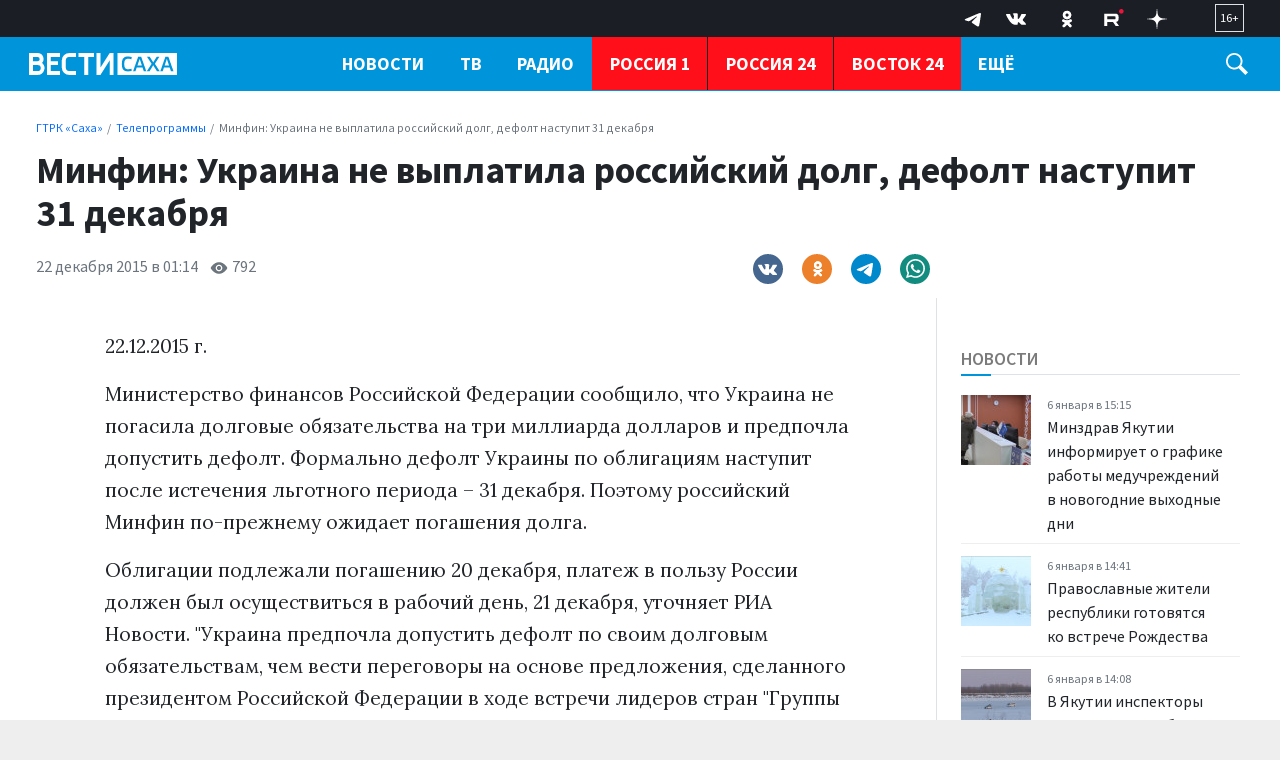

--- FILE ---
content_type: text/html; charset=UTF-8
request_url: https://gtrksakha.ru/tv/2015/12/22/--------31-/
body_size: 19432
content:

<!DOCTYPE html>
<html class="no-js" lang="ru-RU" dir="ltr">
    <head>
        <meta charset="UTF-8">
        <meta http-equiv="X-UA-Compatible" content="IE=edge">
        <meta name="viewport" content="width=device-width, initial-scale=1.0">
		<meta http-equiv="x-dns-prefetch-control" content="on">
		<meta name="robots" content="index, follow, max-image-preview:large">
		<meta name="google-site-verification" content="" />
		<meta name="wmail-verification" content="" />
		<title>Минфин: Украина не выплатила российский долг, дефолт наступит 31 декабря – ГТРК «Саха»</title>
		<link rel="dns-prefetch" href="https://youtube.com/">
		<link rel="dns-prefetch" href="https://vk.com/">
		<link rel="dns-prefetch" href="https://ok.ru/">
		<link rel="dns-prefetch" href="https://connect.ok.ru/">
		<link rel="preconnect" href="https://youtube.com/" crossorigin>
		<link rel="preconnect" href="https://vk.com/" crossorigin>
		<link rel="preconnect" href="https://connect.ok.ru/" crossorigin>
		<meta name="yandex-verification" content="27493b26f38f6094" />
		<meta name="google-site-verification" content="hnjJFqmhG8-XIu-NzAHy0LRk0L2Ea-eTzdSe2r_JE80" />

		<link rel="alternate" type="application/rss+xml" title="RSS" href="/rss/" />
		
		
		<link rel="icon" type="image/png" href="/favicon-32x32.png">
        <link rel="apple-touch-icon" sizes="180x180" href="/apple-touch-icon.png">
        <link rel="icon" type="image/png" sizes="32x32" href="/favicon-32x32.png">
        <link rel="icon" type="image/png" sizes="16x16" href="/favicon-16x16.png">
        <link rel="mask-icon" href="/safari-pinned-tab.svg" color="#5bbad5">
        <meta name="msapplication-TileColor" content="#ffffff">
        <meta name="msapplication-TileImage" content="/mstile-144x144.png">
        <meta name="theme-color" content="#1546a6">
		<link rel="manifest" href="/site.webmanifest?1767681562">
		
		<link rel="preconnect" href="https://fonts.googleapis.com">
    	<link rel="preconnect" href="https://fonts.gstatic.com" crossorigin>
		
		<link rel="preload" href='https://fonts.googleapis.com/css2?family=Lora:ital,wght@0,400;0,500;0,600;0,700;1,400&family=Source+Sans+Pro:ital,wght@0,300;0,400;0,600;0,700;1,400&display=swap' as="style"/>
		<link rel="preload" href='https://cdn.jsdelivr.net/npm/bootstrap@5.2.2/dist/css/bootstrap.min.css' as="style"/>
		<link rel="preload" href="https://gtrksakha.ru/css/site.css?v=3" as="style">


		<link rel="preload" href="/_compiled/91445fe3a17f6d7477351b1d6531c980_1.js" as="script" />
		<link rel="preload" href="https://cdn.jsdelivr.net/npm/bootstrap@5.2.2/dist/js/bootstrap.bundle.min.js" as="script" />
		<link rel="preload" href="/js/nav-priority.min.js" as="script" />
		<link rel="preload" href="/js/app.js" as="script" />

        <meta name="csrf-param" content="_csrf-frontend">
<meta name="csrf-token" content="2jFF2rN7Nu_V7XgWqenIhOJeEkCuec_XzMPxMr_G0qu_axSAxy5DjLOXIS_2qP7JjmhCE80rh6aEpLlEhoyAmA==">

        
        <meta name="description" content="Министерство финансов Российской Федерации сообщило, что Украина не погасила долговые обязательства на три миллиарда долларов и предпочла допустить дефолт. Формально дефолт Украины по облигациям наступит после истечения льготного периода – 31 декабря. Поэтому российский Минфин по-прежнему ожидает погашения долга.
Облигации подлежали погашению 20 декабря, платеж в пользу России должен был...">
<meta name="keywords" content="">
<meta name="mediator" content="11909">
<meta name="mediator_published_time" content="2015-12-22T01:14:45+09:00">
<meta property="og:title" content="Минфин: Украина не выплатила российский долг, дефолт наступит 31 декабря">
<meta property="og:site_name" content="ГТРК «Саха»">
<meta property="og:url" content="https://gtrksakha.ru/tv/2015/12/22/--------31-/">
<meta property="og:type" content="website">
<meta property="og:locale" content="ru_RU">
<meta property="og:description" content="Министерство финансов Российской Федерации сообщило, что Украина не погасила долговые обязательства на три миллиарда долларов и предпочла допустить дефолт. Формально дефолт Украины по облигациям наступит после истечения льготного периода – 31 декабря. Поэтому российский Минфин по-прежнему ожидает погашения долга.
Облигации подлежали погашению 20 декабря, платеж в пользу России должен был...">
<meta property="og:image" content="https://gtrksakha.ru/img/home.jpg">
<meta property="og:image:width" content="624">
<meta property="og:image:height" content="350">
<meta property="article:published_time" content="2015-12-22T01:14:45+09:00">
<meta property="twitter:card" content="summary_large_image">
<meta property="twitter:title" content="Минфин: Украина не выплатила российский долг, дефолт наступит 31 декабря">
<meta property="twitter:description" content="Министерство финансов Российской Федерации сообщило, что Украина не погасила долговые обязательства на три миллиарда долларов и предпочла допустить дефолт. Формально дефолт Украины по облигациям наступит после истечения льготного периода – 31 декабря. Поэтому российский Минфин по-прежнему ожидает погашения долга.
Облигации подлежали погашению 20 декабря, платеж в пользу России должен был...">
<meta property="twitter:url" content="https://gtrksakha.ru/tv/2015/12/22/--------31-/">
<meta property="twitter:image" content="https://gtrksakha.ru/img/home.jpg">
<link href="https://gtrksakha.ru/tv/2015/12/22/--------31-/" rel="canonical">
<link href="https://gtrksakha.ru/amp/2015/12/22/--------31-/" rel="amphtml">
<link href="https://fonts.googleapis.com/css2?family=Lora:ital,wght@0,400;0,500;0,600;0,700;1,400&amp;family=Source+Sans+Pro:ital,wght@0,300;0,400;0,600;0,700;1,400&amp;display=swap" rel="stylesheet">
<link href="/css/bootstrap.min.css?v=1714618947" rel="stylesheet">
<link href="/css/glide.core.min.css?v=1714619038" rel="stylesheet">
<link href="/css/site.css?v=18" rel="stylesheet">
<script src="/_compiled/91445fe3a17f6d7477351b1d6531c980_1.js?v=1666870661" async></script>		<script type="application/ld+json">
{
    "@context": "https://schema.org",
    "@type": "NewsArticle",
    "mainEntityOfPage": {
        "@type": "WebPage",
        "@id": "https://gtrksakha.ru/tv/2015/12/22/--------31-/"
    },
    "headline": "Минфин: Украина не выплатила российский долг, дефолт наступит 31 декабря",
    "datePublished": "2015-12-22T01:14:45+09:00",
    "dateModified": "2015-12-22T01:14:45+09:00",
    "publisher": {
        "@type": "Organization",
        "name": "ГТРК «Саха»",
        "logo": {
            "@type": "ImageObject",
            "url": "https://gtrksakha.ru/img/logo-hor-new-2.png",
            "width": 535,
            "height": 60
        }
    },
    "author": {
        "@type": "Organization",
        "name": "ГТРК «Саха»"
    },
    "image": [
        "https://gtrksakha.ru/img/home.jpg",
        false,
        false
    ],
    "description": ""
}
</script>		<!-- Yandex.RTB -->
		<script>window.yaContextCb=window.yaContextCb||[]</script>
		<script src="https://yandex.ru/ads/system/context.js" async></script>
    </head>
    <body class="d-flex flex-column h-100 bg-gray adv-off"  style="overflow-y:scroll;height: 100%;">
		<!-- Yandex.Metrika counter -->
		<script type="text/javascript" >
		   (function(m,e,t,r,i,k,a){m[i]=m[i]||function(){(m[i].a=m[i].a||[]).push(arguments)};
		   m[i].l=1*new Date();
		   for (var j = 0; j < document.scripts.length; j++) {if (document.scripts[j].src === r) { return; }}
		   k=e.createElement(t),a=e.getElementsByTagName(t)[0],k.async=1,k.src=r,a.parentNode.insertBefore(k,a)})
		   (window, document, "script", "https://mc.yandex.ru/metrika/tag.js", "ym");

		   ym(91630498, "init", {
				clickmap:true,
				trackLinks:true,
				accurateTrackBounce:true,
				webvisor:true
		   });
		</script>
		<noscript><div><img src="https://mc.yandex.ru/watch/91630498" style="position:absolute; left:-9999px;" alt="" /></div></noscript>
		<!-- /Yandex.Metrika counter -->
		
		<a name="top"></a>
                
		
<!-- header START -->
<header class="">

    <div class="container-fluid container-xxl bg-dark-firm">
        <div class="row align-items-start">
            <div class="col-12 col-md-4 col-lg-3">
                
				<!--
            <div class="dropdown dropdown-geo ms-4 mt-1 me-4 float-start">
            <a class="nav-link text-white dropdown-toggle" href="#" role="button" data-bs-toggle="dropdown" aria-expanded="false">
                    <svg width="15" height="15" viewBox="0 0 24 24" xmlns="http://www.w3.org/2000/svg" fill-rule="evenodd" clip-rule="evenodd" class="me-1">
                        <path fill="white" d="M12 0c-4.198 0-8 3.403-8 7.602 0 4.198 3.469 9.21 8 16.398 4.531-7.188 8-12.2 8-16.398 0-4.199-3.801-7.602-8-7.602zm0 11c-1.657 0-3-1.343-3-3s1.343-3 3-3 3 1.343 3 3-1.343 3-3 3z"/>
                    </svg>
                     <span>Якутск</span>
</a>
                    <ul class="dropdown-menu">
                        <li><a class="dropdown-item" href="#">Якутск</a></li>
                        <li><a class="dropdown-item" href="#">Жатай</a></li>
                        <li><a class="dropdown-item" href="#">Алдан</a></li>
                        <li><a class="dropdown-item" href="#">Вилюйск</a></li>
                        <li><a class="dropdown-item" href="#">Ленск</a></li>
                        <li><a class="dropdown-item" href="#">Мирный</a></li>

                        <li><a class="dropdown-item" href="#">Нерюнгри</a></li>
                        <li><a class="dropdown-item" href="#">Нюрба</a></li>
                        <li><a class="dropdown-item" href="#">Олёкминск</a></li>
                        <li><a class="dropdown-item" href="#">Среднеколымск</a></li>
                        <li><a class="dropdown-item" href="#">Покровск</a></li>
                    </ul>
                </div> -->

                
            </div>
            

               
            <div class="col-12 col-md-8 col-lg-9 d-none d-md-block">
                <div class="float-end px-4 py-1">
                    <span class="text-white  fs-7 d-block border  px-1 py-1">
                        16+
                    </span>
                </div>

                <div class="float-end px-3" aria-label="Social Links">
                    <ul class="list-inline menu-social mb-0">
	<li class="list-inline-item">
		<a href="https://t.me/vestisakha" target="_blank">
			<!--<svg width="10px" height="10px" version="1.1" xmlns="http://www.w3.org/2000/svg" xmlns:xlink="http://www.w3.org/1999/xlink" xml:space="preserve" xmlns:serif="http://www.serif.com/" style="fill-rule:evenodd;clip-rule:evenodd;stroke-linejoin:round;stroke-miterlimit:1.41421;"><path id="telegram-1" d="M18.384,22.779c0.322,0.228 0.737,0.285 1.107,0.145c0.37,-0.141 0.642,-0.457 0.724,-0.84c0.869,-4.084 2.977,-14.421 3.768,-18.136c0.06,-0.28 -0.04,-0.571 -0.26,-0.758c-0.22,-0.187 -0.525,-0.241 -0.797,-0.14c-4.193,1.552 -17.106,6.397 -22.384,8.35c-0.335,0.124 -0.553,0.446 -0.542,0.799c0.012,0.354 0.25,0.661 0.593,0.764c2.367,0.708 5.474,1.693 5.474,1.693c0,0 1.452,4.385 2.209,6.615c0.095,0.28 0.314,0.5 0.603,0.576c0.288,0.075 0.596,-0.004 0.811,-0.207c1.216,-1.148 3.096,-2.923 3.096,-2.923c0,0 3.572,2.619 5.598,4.062Zm-11.01,-8.677l1.679,5.538l0.373,-3.507c0,0 6.487,-5.851 10.185,-9.186c0.108,-0.098 0.123,-0.262 0.033,-0.377c-0.089,-0.115 -0.253,-0.142 -0.376,-0.064c-4.286,2.737 -11.894,7.596 -11.894,7.596Z"/></svg>-->

			<svg width="30" height="30" xmlns="http://www.w3.org/2000/svg" xmlns:xlink="http://www.w3.org/1999/xlink" viewBox="0 0 240.1 240.1" enable-background="new 0 0 240.1 240.1" xml:space="preserve">
				<g>
					<path id="Path-3" fill-rule="evenodd" clip-rule="evenodd" fill="#FFFFFF" d="M54.3,118.8c35-15.2,58.3-25.3,70-30.2
		c33.3-13.9,40.3-16.3,44.8-16.4c1,0,3.2,0.2,4.7,1.4c1.2,1,1.5,2.3,1.7,3.3s0.4,3.1,0.2,4.7c-1.8,19-9.6,65.1-13.6,86.3
		c-1.7,9-5,12-8.2,12.3c-7,0.6-12.3-4.6-19-9c-10.6-6.9-16.5-11.2-26.8-18c-11.9-7.8-4.2-12.1,2.6-19.1c1.8-1.8,32.5-29.8,33.1-32.3
		c0.1-0.3,0.1-1.5-0.6-2.1c-0.7-0.6-1.7-0.4-2.5-0.2c-1.1,0.2-17.9,11.4-50.6,33.5c-4.8,3.3-9.1,4.9-13,4.8
		c-4.3-0.1-12.5-2.4-18.7-4.4c-7.5-2.4-13.5-3.7-13-7.9C45.7,123.3,48.7,121.1,54.3,118.8z" />
				</g>
			</svg>
		</a>
	</li>
	<li class="list-inline-item">
		<a href="https://vk.com/vestisakha" target="_blank">
			<svg xmlns="http://www.w3.org/2000/svg" width="20" height="20" viewBox="0 0 24 24">
				<path fill="white" d="M13.162 18.994c.609 0 .858-.406.851-.915-.031-1.917.714-2.949 2.059-1.604 1.488 1.488 1.796 2.519 3.603 2.519h3.2c.808 0 1.126-.26 1.126-.668 0-.863-1.421-2.386-2.625-3.504-1.686-1.565-1.765-1.602-.313-3.486 1.801-2.339 4.157-5.336 2.073-5.336h-3.981c-.772 0-.828.435-1.103 1.083-.995 2.347-2.886 5.387-3.604 4.922-.751-.485-.407-2.406-.35-5.261.015-.754.011-1.271-1.141-1.539-.629-.145-1.241-.205-1.809-.205-2.273 0-3.841.953-2.95 1.119 1.571.293 1.42 3.692 1.054 5.16-.638 2.556-3.036-2.024-4.035-4.305-.241-.548-.315-.974-1.175-.974h-3.255c-.492 0-.787.16-.787.516 0 .602 2.96 6.72 5.786 9.77 2.756 2.975 5.48 2.708 7.376 2.708z" />
			</svg>
		</a>
	</li>
	<li class="list-inline-item">
		<a href="https://ok.ru/group/68846599536694" target="_blank">
			<svg class="" width="28" height="28" viewBox="0 0 159 159" xmlns="http://www.w3.org/2000/svg">
				<path d="M2.66478e-05 76.32C2.66478e-05 40.3383 2.6536e-05 22.3554 11.13 11.13C22.26 -0.0953733 40.2906 2.66478e-05 76.32 2.66478e-05H82.68C118.662 2.66478e-05 136.645 2.6536e-05 147.87 11.13C159.095 22.26 159 40.2906 159 76.32V82.68C159 118.662 159 136.645 147.87 147.87C136.74 159.095 118.709 159 82.68 159H76.32C40.3383 159 22.3554 159 11.13 147.87C-0.0953733 136.74 2.66478e-05 118.709 2.66478e-05 82.68V76.32Z" fill="transparent"></path>
				<path d="M79.6541 81.0677C92.9169 81.0677 103.729 70.2556 103.729 56.9928C103.729 43.73 92.9169 32.918 79.6541 32.918C66.2472 32.918 55.4351 43.73 55.4351 56.9928C55.4351 70.2556 66.2472 81.0677 79.6541 81.0677ZM79.6541 47.0457C85.1322 47.0457 89.6012 51.5147 89.6012 56.9928C89.6012 62.4709 85.1322 66.9399 79.6541 66.9399C74.176 66.9399 69.707 62.4709 69.707 56.9928C69.5629 51.5147 74.0318 47.0457 79.6541 47.0457Z" fill="white"></path>
				<path d="M89.3129 100.818C94.2144 99.6645 98.9717 97.7904 103.297 95.0514C106.612 93.0331 107.621 88.5642 105.459 85.2485C103.441 81.9328 98.9717 80.9236 95.656 83.086C85.8531 89.285 73.0228 89.285 63.2198 83.086C59.9041 81.0678 55.5793 81.9328 53.4169 85.2485C51.5428 88.5642 52.5519 92.889 55.8676 94.9072C60.1925 97.6463 64.9498 99.5204 69.8512 100.674L56.4443 114.081C53.7052 116.82 53.7052 121.289 56.4443 124.028C57.8859 125.469 59.6158 126.046 61.4899 126.046C63.364 126.046 65.0939 125.325 66.5355 124.028L79.7983 110.765L93.0611 124.028C95.8002 126.767 100.269 126.767 103.008 124.028C105.747 121.289 105.747 116.82 103.008 114.081L89.3129 100.818Z" fill="white"></path>
				<path d="M79.6541 81.0677C92.9169 81.0677 103.729 70.2556 103.729 56.9928C103.729 43.73 92.9169 32.918 79.6541 32.918C66.2471 32.918 55.4351 43.73 55.4351 56.9928C55.4351 70.2556 66.2471 81.0677 79.6541 81.0677ZM79.6541 47.0457C85.1322 47.0457 89.6012 51.5147 89.6012 56.9928C89.6012 62.4709 85.1322 66.9399 79.6541 66.9399C74.176 66.9399 69.707 62.4709 69.707 56.9928C69.5628 51.5147 74.0318 47.0457 79.6541 47.0457Z" fill="white"></path>
				<path d="M89.3129 100.818C94.2144 99.6645 98.9717 97.7904 103.296 95.0514C106.612 93.0331 107.621 88.5642 105.459 85.2485C103.441 81.9328 98.9717 80.9236 95.656 83.086C85.853 89.285 73.0227 89.285 63.2198 83.086C59.9041 81.0678 55.5793 81.9328 53.4169 85.2485C51.5428 88.5642 52.5519 92.889 55.8676 94.9072C60.1924 97.6463 64.9497 99.5204 69.8512 100.674L56.4442 114.081C53.7052 116.82 53.7052 121.289 56.4442 124.028C57.8859 125.469 59.6158 126.046 61.4899 126.046C63.364 126.046 65.0939 125.325 66.5355 124.028L79.7983 110.765L93.0611 124.028C95.8001 126.767 100.269 126.767 103.008 124.028C105.747 121.289 105.747 116.82 103.008 114.081L89.3129 100.818Z" fill="white"></path>
			</svg>
		</a>
	</li>
		<li class="list-inline-item">
		<a href="https://rutube.ru/channel/23845761/" target="_blank">
			<svg width="28" height="20" viewBox="0 0 112 116" fill="none" xmlns="http://www.w3.org/2000/svg">
				<path d="M59.0071 59.2582H17.5723V42.6574H59.0071C61.4274 42.6574 63.1103 43.0845 63.9548 43.8304C64.7994 44.5763 65.3226 45.9597 65.3226 47.9806V53.9414C65.3226 56.0707 64.7994 57.4541 63.9548 58.2C63.1103 58.9459 61.4274 59.2646 59.0071 59.2646V59.2582ZM61.8497 27.0064H0V98H17.5723V74.9028H49.9562L65.3226 98H85L68.058 74.7945C74.3041 73.8573 77.1089 71.9193 79.422 68.7253C81.7351 65.5314 82.8949 60.4249 82.8949 53.6099V48.2866C82.8949 44.2448 82.4726 41.0508 81.7351 38.6028C80.9977 36.1547 79.7371 34.0254 77.9471 32.1129C76.0563 30.3023 73.9511 29.0273 71.4237 28.173C68.8963 27.4271 65.7385 27 61.8497 27V27.0064Z" fill="white"/>
				<path d="M98.5 27C105.956 27 112 20.9558 112 13.5C112 6.04416 105.956 0 98.5 0C91.0442 0 85 6.04416 85 13.5C85 20.9558 91.0442 27 98.5 27Z" fill="#ED143B"/>
			</svg>
		</a>
	</li>
	<li class="list-inline-item">
		<a href="https://dzen.ru/id/62204fe7113ba4191518a82c" target="_blank">
			<svg width="20" height="20" viewBox="0 0 120 120" fill="none" xmlns="http://www.w3.org/2000/svg">
				<path fill-rule="evenodd" clip-rule="evenodd" d="M58.202 0C57.8998 24.3232 56.2395 37.994 47.1168 47.1167C37.994 56.2394 24.3232 57.8998 0 58.2019V61.798C24.3232 62.1002 37.9941 63.7605 47.1168 72.8833C56.2395 82.006 57.8998 95.6768 58.202 120H61.798C62.1002 95.6768 63.7606 82.006 72.8833 72.8832C82.006 63.7605 95.6768 62.1002 120 61.798V58.2019C95.6768 57.8997 82.006 56.2394 72.8832 47.1167C63.7605 37.994 62.1002 24.3231 61.798 0H58.202Z" fill="white"/>
			</svg>
		</a>
	</li>
</ul>
                </div>
            </div>
        </div>
    </div>

    <div class="container-fluid container-xxl d-flex flex-row gx-4 gx-md-3 bg-firm header-nav" id="header-nav">
			<div class="col-8 col-md-3 col-lg-3">
				<div class="logo ms-1 ms-md-2 ms-lg-3 mt-3">

																						<a href="/">
													<span>ГТРК «Саха»</span>												</a>
				</div>
			</div>
			<div class="col-4 col-md-9 col-lg-9 d-flex">
				<div class="flex-grow-1">
					<nav class="menu-main d-none d-md-block" id="menu-main" role="navigation" aria-label="Main Menu" data-nav="priority">
    <ul class="list-inline menu-root d-block">
		<li class="list-inline-item dropdown">
            <a class="text-white fw-bold text-uppercase" href="/news/" role="button" data-bs-toggle="dropdown" aria-expanded="false">Новости</a>
            <ul class="dropdown-menu">
                <li><a class="dropdown-item fs-6" href="/rubrics/society/">Общество</a></li>
                <li><a class="dropdown-item fs-6" href="/rubrics/accidents/">Происшествия</a></li>
				<li><a class="dropdown-item fs-6" href="/rubrics/culture/">Культура</a></li>
                <li><a class="dropdown-item fs-6" href="/rubrics/sports/">Спорт</a></li>
                <li><a class="dropdown-item fs-6" href="/rubrics/education/">Образование</a></li>
				<li><a class="dropdown-item fs-6" href="/rubrics/health/">Здравоохранение</a></li>
				<li><a class="dropdown-item fs-6" href="/rubrics/politics/">Политика</a></li>
				<li><a class="dropdown-item fs-6" href="/rubrics/transport/">Транспорт</a></li>
				<li><a class="dropdown-item fs-6" href="/rubrics/it/">IT</a></li>
				<li class="border-top"><a class="dropdown-item fs-6 " href="/news/">Все новости</a></li>
            </ul>
        </li>
        <li class="list-inline-item dropdown">
            <a href="/tv/" class="text-uppercase text-white fw-bold" role="button" data-bs-toggle="dropdown" aria-expanded="false">ТВ</a>
			<ul class="dropdown-menu">
                <li><a class="dropdown-item fs-6" href="/programms/tv/vesti-sakha/">Вести Саха на русском языке</a></li>
                <li><a class="dropdown-item fs-6" href="/programms/tv/vesti-saha-na-yakutskom-yazyke/">Вести Саха на якутском языке</a></li>
				<li><a class="dropdown-item fs-6" href="/programms/tv/mestnoe-vremia-voskresenie/">Местное время. Воскресенье</a></li>
				<li><a class="dropdown-item fs-6" href="/programms/tv/saham-sirin-sarsyardata/">Сахам Сирин Сарсыардата</a></li>
				<li><a class="dropdown-item fs-6" href="/programms/tv/vmeste-s-ajsenom-nikolaevym/">ВМЕСТЕ с Айсеном Николаевым</a></li>
				<li><a class="dropdown-item fs-6" href="/programms/tv/intervyu/">Интервью</a></li>
				<li><a class="dropdown-item fs-6" href="/programms/tv/mestnoe-vremya-subbota/">Местное время. Суббота</a></li>
				<li><a class="dropdown-item fs-6" href="/programms/tv/specialnyj-reportazh/">Специальные проекты</a></li>
				<li class="border-top"><a class="dropdown-item fs-6 " href="/programms/tv/">Все программы</a></li>
            </ul>
        </li>
        <li class="list-inline-item dropdown">
            <a href="/radio/" class="text-uppercase text-white fw-bold" role="button" data-bs-toggle="dropdown" aria-expanded="false">Радио</a>
			<ul class="dropdown-menu">
                <li><a class="dropdown-item fs-6" href="/programms/radio/">Программы</a></li>
                <li><a class="dropdown-item fs-6" href="/channels/radio/radio-rossii/">Прямой эфир</a></li>
            </ul>
        </li>
		<li class="list-inline-item item-special border-start-0">
            <a href="/channels/tv/rossiya-1/" class="text-uppercase text-white fw-bold">Россия 1</a>
        </li>
		<li class="list-inline-item item-special">
            <a href="/channels/tv/rossiya-24/" class="text-uppercase text-white fw-bold">Россия 24</a>
        </li>
		<li class="list-inline-item item-special">
            <a href="/channels/tv/vostok-24/" class="text-uppercase text-white fw-bold">Восток 24</a>
        </li>
		<li class="list-inline-item item-special">
            <a href="/channels/tv/arktika-24/" class="text-uppercase text-white fw-bold">Арктика 24</a>
        </li>
		<li class="list-inline-item dropdown">
            <a href="/about/" class="text-uppercase text-white fw-bold" role="button" data-bs-toggle="dropdown" aria-expanded="false">О нас</a>
			<ul class="dropdown-menu">
                <li><a class="dropdown-item fs-6" href="/about/">О компании</a></li>
                <li><a class="dropdown-item fs-6" href="/about/1095-2011-10-02-02-20-05/">Руководство</a></li>
				<li><a class="dropdown-item fs-6" href="/lica-kompanii/">Лица компании</a></li>
				<li><a class="dropdown-item fs-6" href="/about/nasha-istoriya/">Наша история</a></li>
                <li><a class="dropdown-item fs-6" href="/contacts/">Контакты</a></li>
            </ul>
        </li>
		<li class="list-inline-item">
            <a class="text-white fw-bold text-uppercase" href="/vakansii/" role="button">Вакансии</a>
        </li>
				    </ul>
</nav>
				</div>
				<div class="trigger-search ms-1 ms-md-2 ms-lg-4 mt-3 me-4 me-md-2 me-lg-4" id="trigger-search">
					<div class="icon-search">
						<svg xmlns="http://www.w3.org/2000/svg" width="22" height="22" viewBox="0 0 24 24">
							<path fill="#FFFFFF" d="M21.172 24l-7.387-7.387c-1.388.874-3.024 1.387-4.785 1.387-4.971 0-9-4.029-9-9s4.029-9 9-9 9 4.029 9 9c0 1.761-.514 3.398-1.387 4.785l7.387 7.387-2.828 2.828zm-12.172-8c3.859 0 7-3.14 7-7s-3.141-7-7-7-7 3.14-7 7 3.141 7 7 7z"/>
						</svg>
					</div>
				</div>

				<div class="trigger-menu float-end position-relative d-flex d-md-none" id="trigger-menu">
					<div class="hamburger position-absolute" id="trigger-menu-ham">
						<div class="icon"></div>
					</div>
				</div>
			</div>
    </div>
	
	<div class="">
	<div class="container-fluid container-xxl d-flex flex-row justify-content-center position-relative">
		<div class="collapse py-4 bg-white col-12 col-lg-12 position-absolute" id="collapseSearch">
			<div class="px-4">
				<form id="w0" class="" action="https://gtrksakha.ru/search/results/" method="get">				<div class="row mb-3">
										<div class="col-9">
						<input type="text" id="search-keywords" class="form-control search-field" name="keywords" maxlength="250" value="" aria-required="true">
					</div>
					<div class="col-3 d-grid">
						<button type="submit" class="btn btn-primary expanded button-section">Искать</button>
					</div>
				</div>
				</form>			</div>
		</div>
	</div>
	</div>
	    <div class="container-fluid container-xxl d-flex flex-row position-relative">

            <div class="row bg-white shadow-lg rounded-0 d-none menu-mega w-100" id="menu-mega">
              <div class="col-lg-12 col-xl-12">
                <div class="px-1 flex-fill">
                  <div class="row ">
                    <div class="col-12 col-md-2 col-lg-2 pb-2 pt-2 pt-md-4 pe-2 mb-2">
                      <ul class="list-unstyled lh-lg">
                        <li class="nav-item"><a href="/news/" class="nav-link fw-bold text-uppercase">Новости</a></li>
                        <li class="nav-item"><a href="/tv/" class="nav-link fw-bold text-uppercase">ТВ</a></li>
                        <li class="nav-item"><a href="/radio/" class="nav-link fw-bold text-uppercase">Радио</a></li>
                      </ul>
                    </div>
                    <div class="col-12 col-md-2 col-lg-2 pb-2 pt-2  pt-md-4 ps-md-4 mb-2">
                      <h6 class="fw-bold text-uppercase">Рубрики</h6>
                      <ul class="list-unstyled lh-lg">
                        <li class="nav-item"><a href="/rubrics/society/" class="nav-link text-small pb-0">Общество</a></li>
                        <li class="nav-item"><a href="/rubrics/accidents/" class="nav-link text-small pb-0 ">Происшествия</a></li>
						<li class="nav-item"><a href="/rubrics/culture/" class="nav-link text-small pb-0 ">Культура</a></li>
						<li class="nav-item"><a href="/rubrics/sports/" class="nav-link text-small pb-0 ">Спорт</a></li>
						<li class="nav-item"><a href="/rubrics/education/" class="nav-link text-small pb-0 ">Образование</a></li>
                        <li class="nav-item"><a href="/rubrics/health/" class="nav-link text-small pb-0 ">Здравоохранение</a></li>
                        <li class="nav-item"><a href="/rubrics/politics/" class="nav-link text-small pb-0 ">Политика</a></li>
                        <li class="nav-item"><a href="/rubrics/transport/" class="nav-link text-small pb-0 ">Транспорт</a></li>
						<li class="nav-item"><a href="/rubrics/it/" class="nav-link text-small pb-0 ">IT</a></li>
                      </ul>
                    </div>
                    <div class="col-12 col-md-3 col-lg-3 pb-2 pt-2 pt-md-4 ps-md-4 mb-2">
                      <h6 class="fw-bold text-uppercase">ТВ</h6>
                      <ul class="list-unstyled lh-lg">
                        <li class="nav-item fs-6"><a href="/programms/tv/vesti-sakha/" class="nav-link">Вести Саха на русском языке</a></li>
                        <li class="nav-item"><a href="/programms/tv/vesti-saha-na-yakutskom-yazyke/" class="nav-link text-small pb-0 ">Вести Саха на якутском языке</a></li>
                        <li class="nav-item"><a href="/programms/tv/mestnoe-vremia-voskresenie/" class="nav-link text-small pb-0">Местное время. Воскресенье</a></li>
						<li class="nav-item"><a href="/programms/tv/saham-sirin-sarsyardata/" class="nav-link text-small pb-0 ">Сахам Сирин Сарсыардата</a></li>
						<li class="nav-item"><a href="/programms/tv/vmeste-s-ajsenom-nikolaevym/" class="nav-link text-small pb-0">ВМЕСТЕ с Айсеном Николаевым</a></li>
						<li class="nav-item"><a href="/programms/tv/intervyu/" class="nav-link text-small pb-0 ">Интервью</a></li>
						<li class="nav-item"><a href="/programms/tv/mestnoe-vremya-subbota/" class="nav-link text-small pb-0 ">Местное время. Суббота</a></li>
						<li class="nav-item"><a href="/programms/tv/specialnyj-reportazh/" class="nav-link text-small pb-0 ">Специальные проекты</a></li>
						<li class="nav-item border-top"><a href="/programms/tv/" class="nav-link text-small pb-0">Все программы</a></li>
                      </ul>
                    </div>
                    <div class="col-12 col-md-3 col-lg-3 pb-2 pt-2 pt-md-4 ps-md-4 mb-2">
                      <h6 class="fw-bold text-uppercase">Радио</h6>
                      <ul class="list-unstyled lh-lg">
                        <li class="nav-item fs-6"><a href="/programms/radio/" class="nav-link">Программы</a></li>
                        <li class="nav-item"><a href="/channels/radio/radio-rossii/" class="nav-link text-small pb-0 ">Прямой эфир</a></li>
                      </ul>
                    </div>
					<div class="col-12 col-md-2 col-lg-2 pb-2 pt-2 pt-md-4 px-0 mb-2">
                      <ul class="list-unstyled lh-lg">
						<li class="nav-item ms-n1 ms-n1 px-3"><a href="/channels/tv/rossiya-1/" class="nav-link fw-bold text-uppercase">Россия 1</a></li>
						<li class="nav-item ms-n1 ms-n1 px-3"><a href="/channels/tv/rossiya-24/" class="nav-link fw-bold text-uppercase">Россия 24</a></li>
                        <li class="nav-item ms-n1 ms-n1 px-3"><a href="/channels/tv/vostok-24/" class="nav-link fw-bold text-uppercase">Восток 24</a></li>
						<li class="nav-item ms-n1 ms-n1 px-3"><a href="/channels/tv/arktika-24/" class="nav-link fw-bold text-uppercase">Арктика 24</a></li>
                      </ul>
                    </div>
                    <div class="col-12 col-md-2 col-lg-2 pb-2 pt-2  pt-md-4 ps-md-4 mb-2">
                      <h6 class="fw-bold text-uppercase">ГТРК Саха</h6>
                      <ul class="list-unstyled lh-lg">
                        <li class="nav-item fs-6"><a href="/about/" class="nav-link">О компании</a></li>
                        <li class="nav-item"><a href="/about/1095-2011-10-02-02-20-05/" class="nav-link text-small pb-0">Руководство</a></li>
						<li class="nav-item"><a href="/lica-kompanii/" class="nav-link text-small pb-0 ">Лица компании</a></li>
						<li class="nav-item"><a href="/about/nasha-istoriya/" class="nav-link text-small pb-0 ">Наша история</a></li>
                        <li class="nav-item"><a href="/contacts/" class="nav-link text-small pb-0 ">Контакты</a></li>
						<li class="nav-item"><a href="/policy/" class="nav-link text-small pb-0 ">Политика конфиденциальности</a></li>
                      </ul>
                    </div>
					<div class="col-12 col-md-2 col-lg-2 pb-2 pt-2 pt-md-4 px-0 mb-2">
                      <ul class="list-unstyled lh-lg">
						<li class="nav-item ms-n1 ms-n1 px-3"><a href="/vakansii/" class="nav-link fw-bold text-uppercase">Вакансии</a></li>
                      </ul>
                    </div>
                  </div>
                </div>
              </div>
            </div>
    </div>
    <div class="clearfix"></div>

</header>
<!-- header END -->
		<main role="main" class="flex-shrink-0">
			<div class="overlay d-none" id="overlay"></div>
				
                        <!-- section-news-full START -->
                        <section class="container-fluid container-xxl bg-white section-news-full">
						<div class="row gx-4 gx-md-3 px-2 px-lg-4">
                        
<!-- news-full START -->
<article class="col-12 col-md-12 col-lg-12 ps-2 pe-2 pe-md-4 pt-md-3 news-full">
	<div class="adv__horizontal adv_fullpage text-center">               
			</div>
	<div class="col-12 col-xxl-11 offset-xxl-1 ps-xxl-4">
	<ul class="breadcrumb breadcrumb-block"><li itemprop='itemListElement' class='breadcrumb-item' itemscope itemtype='http://schema.org/ListItem'><a href="https://gtrksakha.ru/" itemprop="item"><span itemprop='name'>ГТРК «Саха»</span></a><meta itemprop='position' content='1' /></li><li itemprop='itemListElement' class='breadcrumb-item' itemscope itemtype='http://schema.org/ListItem'><a href="https://gtrksakha.ru/tv/" itemprop="item"><span itemprop='name'>Телепрограммы</span></a><meta itemprop='position' content='2' /></li><li class="breadcrumb-item d-inline active">Минфин: Украина не выплатила российский долг, дефолт наступит 31 декабря</i></ul>	</div>
    	


    <div class="clearfix"></div>
	

    <div class="col-12 col-xxl-11 offset-xxl-1 ps-0 ps-xxl-4 pb-1 news-headline">
		
				
				
        <h1 class="news-title">Минфин: Украина не выплатила российский долг, дефолт наступит 31 декабря</h1>
		    </div>

    <div class="clearfix"></div>

    <div class="col-12 col-md-12 col-xl-9 col-xxl-8 offset-xxl-1 ps-0 ps-xxl-4 meta-info pt-md-2 mb-2 d-md-flex justify-content-between">
        <div class="fs-7 fs-md-6">
                <span class="text-muted meta-date"><!--<i class="ico ico-clock"></i> -->
		<time>22 декабря 2015 в 01:14</time></span>        
				
		<span class="text-muted meta-views ms-2">
		<svg width="20" height="20" clip-rule="evenodd" fill-rule="evenodd" stroke-linejoin="round" stroke-miterlimit="2" viewBox="0 0 24 24" xmlns="http://www.w3.org/2000/svg"><path fill="#6c757d" d="m11.998 5c-4.078 0-7.742 3.093-9.853 6.483-.096.159-.145.338-.145.517s.048.358.144.517c2.112 3.39 5.776 6.483 9.854 6.483 4.143 0 7.796-3.09 9.864-6.493.092-.156.138-.332.138-.507s-.046-.351-.138-.507c-2.068-3.403-5.721-6.493-9.864-6.493zm.002 3c2.208 0 4 1.792 4 4s-1.792 4-4 4-4-1.792-4-4 1.792-4 4-4zm0 1.5c1.38 0 2.5 1.12 2.5 2.5s-1.12 2.5-2.5 2.5-2.5-1.12-2.5-2.5 1.12-2.5 2.5-2.5z" fill-rule="nonzero"/></svg>	
		792</span>
		
		</div>
		
		<div class="ms-lg-2 d-none d-md-flex">
			<ul class="list-inline social-share social-mini mb-0">	
	<li class="vk-share rounded-circle">
		<a class="rounded-circle" href="http://vk.com/share.php?url=https://gtrksakha.ru/tv/2015/12/22/--------31-/&amp;title=Минфин: Украина не выплатила российский долг, дефолт наступит 31 декабря&amp;description=Минфин: Украина не выплатила российский долг, дефолт наступит 31 декабря&amp;image=https://gtrksakha.ru/img/home.jpg" onclick="window.open(this.href, 'vkwindow','left=20,top=20,width=600,height=300,toolbar=0,resizable=1'); return false;" target="_blank">
            
        </a>
    </li>
    <li class="ok-share rounded-circle">
		<a class="rounded-circle" href="https://connect.ok.ru/dk?st.cmd=WidgetSharePreview&amp;st.shareUrl=https://gtrksakha.ru/tv/2015/12/22/--------31-/&amp;title=Минфин: Украина не выплатила российский долг, дефолт наступит 31 декабря" onclick="window.open(this.href, 'okwindow','left=20,top=20,width=600,height=300,toolbar=0,resizable=1'); return false;" target="_blank">
		 </a>
    </li>
	<li class="tg-share rounded-circle">
		<a class="rounded-circle" href="https://t.me/share/url?url=https://gtrksakha.ru/tv/2015/12/22/--------31-/" onclick="window.open(this.href, 'tgwindow','left=20,top=20,width=600,height=300,toolbar=0,resizable=1'); return false;" target="_blank">
		</a>
    </li>	
	<li class="wa-share rounded-circle">
		<a class="rounded-circle" href="https://api.whatsapp.com/send?text=Минфин: Украина не выплатила российский долг, дефолт наступит 31 декабря%20https://gtrksakha.ru/tv/2015/12/22/--------31-/" onclick="window.open(this.href, 'wawindow','left=20,top=20,width=600,height=300,toolbar=0,resizable=1'); return false;" target="_blank">
		</a>
    </li>
</ul>

		</div>
        
    </div>

    <div class="clearfix"></div>


		
	<div class="row">
	<div class="col-12 col-lg-8 col-xl-9">

        <div class="pt-3 mx-auto news-text" id="news-text">
							<div class="lead">
			<p></p>
<p>22.12.2015 г.</p>
				</div>
							<div class="news-fulltext">
            
<p>Министерство финансов Российской Федерации сообщило, что Украина не погасила долговые обязательства на три миллиарда долларов и предпочла допустить дефолт. Формально дефолт Украины по облигациям наступит после истечения льготного периода – 31 декабря. Поэтому российский Минфин по-прежнему ожидает погашения долга.</p>
<p>Облигации подлежали погашению 20 декабря, платеж в пользу России должен был осуществиться в рабочий день, 21 декабря, уточняет РИА Новости. "Украина предпочла допустить дефолт по своим долговым обязательствам, чем вести переговоры на основе предложения, сделанного президентом Российской Федерации в ходе встречи лидеров стран "Группы двадцати" в Анталье в ноябре 2015 года", — гласит официальное сообщение Минфина России.</p>
<p>Совет директоров Международного валютного фонда признал, что принадлежащие России облигации номиналом 3 миллиарда долларов являются официальным кредитом. Если Украина не осуществит выплату по данным облигациям до 31 декабря, Россия будет добиваться возврата причитающихся средств с помощью юридических механизмов.</p>				</div>
                    </div>
		
		
		<div class="d-flex d-md-none justify-content-center">
			<ul class="list-inline social-share social-mini mb-0">	
	<li class="vk-share rounded-circle">
		<a class="rounded-circle" href="http://vk.com/share.php?url=https://gtrksakha.ru/tv/2015/12/22/--------31-/&amp;title=Минфин: Украина не выплатила российский долг, дефолт наступит 31 декабря&amp;description=Минфин: Украина не выплатила российский долг, дефолт наступит 31 декабря&amp;image=https://gtrksakha.ru/img/home.jpg" onclick="window.open(this.href, 'vkwindow','left=20,top=20,width=600,height=300,toolbar=0,resizable=1'); return false;" target="_blank">
            
        </a>
    </li>
    <li class="ok-share rounded-circle">
		<a class="rounded-circle" href="https://connect.ok.ru/dk?st.cmd=WidgetSharePreview&amp;st.shareUrl=https://gtrksakha.ru/tv/2015/12/22/--------31-/&amp;title=Минфин: Украина не выплатила российский долг, дефолт наступит 31 декабря" onclick="window.open(this.href, 'okwindow','left=20,top=20,width=600,height=300,toolbar=0,resizable=1'); return false;" target="_blank">
		 </a>
    </li>
	<li class="tg-share rounded-circle">
		<a class="rounded-circle" href="https://t.me/share/url?url=https://gtrksakha.ru/tv/2015/12/22/--------31-/" onclick="window.open(this.href, 'tgwindow','left=20,top=20,width=600,height=300,toolbar=0,resizable=1'); return false;" target="_blank">
		</a>
    </li>	
	<li class="wa-share rounded-circle">
		<a class="rounded-circle" href="https://api.whatsapp.com/send?text=Минфин: Украина не выплатила российский долг, дефолт наступит 31 декабря%20https://gtrksakha.ru/tv/2015/12/22/--------31-/" onclick="window.open(this.href, 'wawindow','left=20,top=20,width=600,height=300,toolbar=0,resizable=1'); return false;" target="_blank">
		</a>
    </li>
</ul>

		</div>
		
		
		<div class="clearfix"></div>
								
	<div class="row mx-0 mb-5 border-bottom pb-4">
        <div class="col-12 col-md-9 offset-md-2 col-lg-8 offset-lg-2 ps-0 mt-2 news-meta-bottom">
			<div class="ms-n1">
						</div>
						            

                


        </div>
		</div>

        <div class="clearfix"></div>
		
				

		



        <div class="clearfix"></div>

 
        
        <div class="column-block mt-3">
            <h3 class="column-block-header">Читайте также</h3>
			<ul class="list-unstyled list-readmore">
	<li class="py-2 py-md-2 d-flex flex-row">
		<div class="">
			<a href="https://gtrksakha.ru/news/2026/01/06/minzdrav-yakutii-informiruet-o-grafike-raboty-meduchrezhdenij-v-novogodnie-vyhodnye-dni-060126/" class="d-flex">
									<div class="pe-3 pb-1 pt-1 d-none d-md-block">
				
<img class="img-fluid lazyload" src="/i/14/14404c0e83b921d39f6a4dd48da17f42.jpg" srcset="/i/a0/a090a93e05726460de73694aff026174.jpg 640w,/i/ea/ea6024c9a3f2e872081b63c4674330da.jpg 1200w" alt="Минздрав Якутии информирует о графике работы медучреждений в новогодние выходные дни" loading="lazy">					</div>
								<div class="me-3">
									<div class="last-news-title">Минздрав Якутии информирует о графике работы медучреждений в новогодние выходные дни</div>
				</div>
			</a>
		</div>
				</li>
			<li class="py-2 py-md-2 d-flex flex-row">
		<div class="">
			<a href="https://gtrksakha.ru/news/2026/01/06/pravoslavnye-zhiteli-respubliki-gotovyatsya-ko-vstreche-rozhdestva/" class="d-flex">
									<div class="pe-3 pb-1 pt-1 d-none d-md-block">
				
<img class="img-fluid lazyload" src="/i/ae/aecc364c8527c25b56e52082aca8dbe6.jpg" srcset="/i/d0/d0beee0c32362f4355effe69182440f1.jpg 640w,/i/1b/1bb0ea68e2809b6f0c10982b947d9a95.jpg 1200w" alt="Православные жители республики готовятся ко встрече Рождества" loading="lazy">					</div>
								<div class="me-3">
									<div class="last-news-title">Православные жители республики готовятся ко встрече Рождества</div>
				</div>
			</a>
		</div>
				</li>
			<li class="py-2 py-md-2 d-flex flex-row">
		<div class="">
			<a href="https://gtrksakha.ru/news/2026/01/06/v-yakutii-inspektory-gims-nesut-sluzhbu-v-usilennom-rezhime/" class="d-flex">
									<div class="pe-3 pb-1 pt-1 d-none d-md-block">
				
<img class="img-fluid lazyload" src="/i/11/11780141e55b2b7610463480f7cddf78.jpg" srcset="/i/0b/0ba8c719330eedfe7af0a6cdd114141c.jpg 640w,/i/3f/3f77166a754af2e17d850f3870d68d88.jpg 1200w" alt="В Якутии инспекторы ГИМС несут службу в усиленном режиме" loading="lazy">					</div>
								<div class="me-3">
									<div class="last-news-title">В Якутии инспекторы ГИМС несут службу в усиленном режиме</div>
				</div>
			</a>
		</div>
				</li>
			<li class="py-2 py-md-2 d-flex flex-row">
		<div class="">
			<a href="https://gtrksakha.ru/news/2026/01/06/russkij-teatr-yakutska-priglashaet-na-detskij-spektakl-varvara-krasa-dlinnaya-kosa/" class="d-flex">
									<div class="pe-3 pb-1 pt-1 d-none d-md-block">
				
<img class="img-fluid lazyload" src="/i/fe/fea8579441d3282534099e8267926c5c.jpg" srcset="/i/9a/9a71090823178c2881ee0db0ee38580d.jpg 640w,/i/d5/d58f790b9a86cbd4b9aed0113a2966ea.jpg 1200w" alt=" Русский театр Якутска приглашает на детский спектакль &quot;Варвара-краса, длинная коса&quot;" loading="lazy">					</div>
								<div class="me-3">
									<div class="last-news-title"> Русский театр Якутска приглашает на детский спектакль "Варвара-краса, длинная коса"</div>
				</div>
			</a>
		</div>
				</li>
			<li class="py-2 py-md-2 d-flex flex-row">
		<div class="">
			<a href="https://gtrksakha.ru/news/2026/01/06/v-yakutii-za-poslednie-5-let-postroeno-i-vvedeno-bolee-300-socialnyh-obuektov/" class="d-flex">
									<div class="pe-3 pb-1 pt-1 d-none d-md-block">
				
<img class="img-fluid lazyload" src="/i/b9/b9036a34093b5347a792508538962b5c.jpg" srcset="/i/b1/b10260c911647dc3601bcd134cd53922.jpg 640w,/i/64/644ebc0173638d33922f4a6f88e25cb0.jpg 1200w" alt="В Якутии за последние 5 лет построено и введено более 300 социальных объектов" loading="lazy">					</div>
								<div class="me-3">
									<div class="last-news-title">В Якутии за последние 5 лет построено и введено более 300 социальных объектов</div>
				</div>
			</a>
		</div>
				</li>
			<li class="py-2 py-md-2 d-flex flex-row">
		<div class="">
			<a href="https://gtrksakha.ru/news/2026/01/06/raspisanie-arhierejskih-bogosluzhenij-v-yakut1i-s-6-yanvarya-po-19-yanvarya/" class="d-flex">
									<div class="pe-3 pb-1 pt-1 d-none d-md-block">
				
<img class="img-fluid lazyload" src="/i/a2/a202752be06e519e8f0ee1f078c671b5.jpg" srcset="/i/98/98d729a24bc1a6f6b6703bc74991af4c.jpg 640w,/i/08/08fb3010ce2928b17bb320ace2872127.jpg 1200w" alt="Расписание архиерейских богослужений в Якутии с 6 января по 19 января" loading="lazy">					</div>
								<div class="me-3">
									<div class="last-news-title">Расписание архиерейских богослужений в Якутии с 6 января по 19 января</div>
				</div>
			</a>
		</div>
				</li>
				
</ul>			        </div>
		
		


    </div>
	
	<aside class="col-12 col-lg-4 col-xl-3 gx-0 border-lg-start basic-right">
		<div class="column-common bg-white pt-4 pb-3 ps-3 ps-lg-4 sticky-top">

		<div id="mobile-unset-menu"></div>
		<div id="set-menu"></div>
		<div id="adv-start-right"></div>
		
		<div class="mb-4"> 
			<div class="adv adv__newscolumn adv__top size-or">
				
<div class="adv mx-auto col-md-12">
			<!-- Yandex.RTB R-A-2212890-3 -->
<div id="yandex_rtb_R-A-2212890-3"></div>
<script>window.yaContextCb.push(()=>{
  Ya.Context.AdvManager.render({
    renderTo: 'yandex_rtb_R-A-2212890-3',
    blockId: 'R-A-2212890-3'
  })
})</script>		</div>			</div>
		</div>
		

		
		<div class="column-block last-news ">
				<h3 class="column-block-header">
                            <a href="" class="text-reset">Новости</a>
                        </h3>
				
<ul class="list-unstyled list-news">					


<li class="py-2 d-flex flex-row">
	<a href="https://gtrksakha.ru/news/2026/01/06/minzdrav-yakutii-informiruet-o-grafike-raboty-meduchrezhdenij-v-novogodnie-vyhodnye-dni-060126/" class="d-flex">
 

							<div class="d-none d-lg-block pe-lg-3 pb-1 pt-1">
				
<img class="img-fluid" src="/i/a4/a4b47368eeb65772f99c50f47f66633c.jpg" width="70" height="70" alt="Минздрав Якутии информирует о графике работы медучреждений в новогодние выходные дни" loading="lazy">				</div>
				
<div class="me-3">
<span class="fs-7 text-muted">6 января в 15:15</span>
									<div class="last-news-title">
                Минздрав Якутии информирует о графике работы медучреждений в новогодние выходные дни </div>
            </div>

    </a>
	</li>
	

<li class="py-2 d-flex flex-row">
	<a href="https://gtrksakha.ru/news/2026/01/06/pravoslavnye-zhiteli-respubliki-gotovyatsya-ko-vstreche-rozhdestva/" class="d-flex">
 

							<div class="d-none d-lg-block pe-lg-3 pb-1 pt-1">
				
<img class="img-fluid" src="/i/b7/b7cc758f99306e953c3945ae6e14a179.jpg" width="70" height="70" alt="Православные жители республики готовятся ко встрече Рождества" loading="lazy">				</div>
				
<div class="me-3">
<span class="fs-7 text-muted">6 января в 14:41</span>
									<div class="last-news-title">
                Православные жители республики готовятся ко встрече Рождества </div>
            </div>

    </a>
	</li>
	

<li class="py-2 d-flex flex-row">
	<a href="https://gtrksakha.ru/news/2026/01/06/v-yakutii-inspektory-gims-nesut-sluzhbu-v-usilennom-rezhime/" class="d-flex small-last-item">
 

							<div class="d-none d-lg-block pe-lg-3 pb-1 pt-1">
				
<img class="img-fluid" src="/i/87/87e17d9173693b124b38345ee45e7f11.jpg" width="70" height="70" alt="В Якутии инспекторы ГИМС несут службу в усиленном режиме" loading="lazy">				</div>
				
<div class="me-3">
<span class="fs-7 text-muted">6 января в 14:08</span>
									<div class="last-news-title">
                В Якутии инспекторы ГИМС несут службу в усиленном режиме </div>
            </div>

    </a>
	</li>
	

<li class="py-2 d-flex flex-row">
	<a href="https://gtrksakha.ru/news/2026/01/06/russkij-teatr-yakutska-priglashaet-na-detskij-spektakl-varvara-krasa-dlinnaya-kosa/" class="d-flex hide-for-small-only">
 

							<div class="d-none d-lg-block pe-lg-3 pb-1 pt-1">
				
<img class="img-fluid" src="/i/d5/d53d385435ad987e3fd5edd0ee9da747.jpg" width="70" height="70" alt=" Русский театр Якутска приглашает на детский спектакль &quot;Варвара-краса, длинная коса&quot;" loading="lazy">				</div>
				
<div class="me-3">
<span class="fs-7 text-muted">6 января в 13:33</span>
									<div class="last-news-title">
                 Русский театр Якутска приглашает на детский спектакль "Варвара-краса, длинная коса" </div>
            </div>

    </a>
	</li>
	

<li class="py-2 d-flex flex-row">
	<a href="https://gtrksakha.ru/news/2026/01/06/v-yakutii-za-poslednie-5-let-postroeno-i-vvedeno-bolee-300-socialnyh-obuektov/" class="d-flex hide-for-small-only">
 

							<div class="d-none d-lg-block pe-lg-3 pb-1 pt-1">
				
<img class="img-fluid" src="/i/b3/b3e53f217d20aa7bf2c70c63a18ab2c6.jpg" width="70" height="70" alt="В Якутии за последние 5 лет построено и введено более 300 социальных объектов" loading="lazy">				</div>
				
<div class="me-3">
<span class="fs-7 text-muted">6 января в 13:05</span>
									<div class="last-news-title">
                В Якутии за последние 5 лет построено и введено более 300 социальных объектов </div>
            </div>

    </a>
	</li>
	 </ul>         </div>




		
        
		<div class="clearfix"></div>
		
		</div>
    </aside>

	
	</div>




</article>
<!-- news-full END -->





						</div>
                        </section>


                        <!-- section-news-full END -->
						
						<div class="clearfix"></div>

								</main>
		
		

<div class="clearfix" id="unset-menu"></div>

<!-- footer START -->
<footer class="footer" id="footer">

	<div class="container-fluid container-xxl d-flex bg-dark-half-firm">
		<div class="row align-items-start gx-1 px-3 py-4">
			<div class="col-12 col-md-6 col-lg-4 order-1 ps-md-1 pe-md-5">
				<div class="footer-logo w-100 mb-4">
					<a href="#">
						<h5>ГТРК Саха</h5>
					</a>
				</div>
				<div class="footer-address mb-4">
					Учредитель (соучредители) – федеральное государственное унитарное предприятие «Всероссийская государственная телевизионная и радиовещательная компания».
<br /><b>Редактор сайта филиала:</b> Масалыкин А.И. <br />
<b>E-mail:</b> <a href="mailto:gtrksakha@yandex.ru">gtrksakha@yandex.ru</a><br />
<b>Телефон:</b> +7 (4112) 36-61-65					
					<div class="mt-4">
						<a href="/policy/" class="">Политика конфиденциальности</a></li>
					</div>
				</div>
			</div>
			<div class="col-12 col-md-6 col-lg-4 order-2 d-none d-md-block">

				<ul class="list-unstyled lh-lg mb-4">
                        <li class="nav-item"><a href="/news/" class="nav-link fw-bold text-uppercase">Новости</a></li>
                        <li class="nav-item"><a href="/tv/" class="nav-link fw-bold text-uppercase">ТВ</a></li>
                        <li class="nav-item"><a href="/radio/" class="nav-link fw-bold text-uppercase">Радио</a></li>
                      </ul>

			</div>
			<div class="col-12 col-md-12 col-lg-4 order-3 pe-md-1">
				<div class="footer-impressum">
					Все права на любые материалы, опубликованные на сайте, защищены в соответствии с российским и международным законодательством об интеллектуальной собственности. Любое использование текстовых, фото, аудио и видеоматериалов возможно только с согласия правообладателя (ГТРК).
<br /><br />
Материалы, расположенные на сайте gtrksakha.ru, могут быть использованы любыми пользователями при условии указания ссылки на источник заимствования: материал заимствован с сайта gtrksakha.ru.				</div>
			</div>
		</div>
	</div>

	<div class="container-fluid container-xxl bg-dark-firm">
		<div class="row align-items-start align-items-center gx-1 px-3 py-4">

			<div class="col-12 col-md-6 col-lg-6 ps-md-1">
				<div class="footer-copyright mb-4">

					Филиал ФГУП ВГТРК ГТРК «Саха».<br />
Наименование (название) издания – «Государственный Интернет-Канал «Россия» (свидетельство о регистрации Эл № ФС 77-59166 от 22.08.2014) Выдано Федеральной службой по надзору в сфере связи, информационных технологий и массовых коммуникаций.				</div>
			</div>

			<div class="col-12 col-md-6 col-lg-6 pe-md-1">
				<div class="float-none float-md-end text-center text-md-start">
<ul class="list-inline mb-0 social-bottom">
	<li class="list-inline-item">
		<a href="https://t.me/vestisakha" class="" target="_blank">
			<!--<svg width="10px" height="10px" version="1.1" xmlns="http://www.w3.org/2000/svg" xmlns:xlink="http://www.w3.org/1999/xlink" xml:space="preserve" xmlns:serif="http://www.serif.com/" style="fill-rule:evenodd;clip-rule:evenodd;stroke-linejoin:round;stroke-miterlimit:1.41421;"><path id="telegram-1" d="M18.384,22.779c0.322,0.228 0.737,0.285 1.107,0.145c0.37,-0.141 0.642,-0.457 0.724,-0.84c0.869,-4.084 2.977,-14.421 3.768,-18.136c0.06,-0.28 -0.04,-0.571 -0.26,-0.758c-0.22,-0.187 -0.525,-0.241 -0.797,-0.14c-4.193,1.552 -17.106,6.397 -22.384,8.35c-0.335,0.124 -0.553,0.446 -0.542,0.799c0.012,0.354 0.25,0.661 0.593,0.764c2.367,0.708 5.474,1.693 5.474,1.693c0,0 1.452,4.385 2.209,6.615c0.095,0.28 0.314,0.5 0.603,0.576c0.288,0.075 0.596,-0.004 0.811,-0.207c1.216,-1.148 3.096,-2.923 3.096,-2.923c0,0 3.572,2.619 5.598,4.062Zm-11.01,-8.677l1.679,5.538l0.373,-3.507c0,0 6.487,-5.851 10.185,-9.186c0.108,-0.098 0.123,-0.262 0.033,-0.377c-0.089,-0.115 -0.253,-0.142 -0.376,-0.064c-4.286,2.737 -11.894,7.596 -11.894,7.596Z"/></svg>-->

			<svg width="30" height="30" xmlns="http://www.w3.org/2000/svg" xmlns:xlink="http://www.w3.org/1999/xlink" viewBox="0 0 240.1 240.1" enable-background="new 0 0 240.1 240.1" xml:space="preserve" class="social-tg">
				<g>
					<path id="Path-3" fill-rule="evenodd" clip-rule="evenodd" fill="#FFFFFF" d="M54.3,118.8c35-15.2,58.3-25.3,70-30.2
		c33.3-13.9,40.3-16.3,44.8-16.4c1,0,3.2,0.2,4.7,1.4c1.2,1,1.5,2.3,1.7,3.3s0.4,3.1,0.2,4.7c-1.8,19-9.6,65.1-13.6,86.3
		c-1.7,9-5,12-8.2,12.3c-7,0.6-12.3-4.6-19-9c-10.6-6.9-16.5-11.2-26.8-18c-11.9-7.8-4.2-12.1,2.6-19.1c1.8-1.8,32.5-29.8,33.1-32.3
		c0.1-0.3,0.1-1.5-0.6-2.1c-0.7-0.6-1.7-0.4-2.5-0.2c-1.1,0.2-17.9,11.4-50.6,33.5c-4.8,3.3-9.1,4.9-13,4.8
		c-4.3-0.1-12.5-2.4-18.7-4.4c-7.5-2.4-13.5-3.7-13-7.9C45.7,123.3,48.7,121.1,54.3,118.8z" />
				</g>
			</svg>
		</a>
	</li>
	<li class="list-inline-item">
		<a href="https://vk.com/vestisakha" target="_blank">
			<svg xmlns="http://www.w3.org/2000/svg" width="20" height="20" viewBox="0 0 24 24" class="social-vk">
				<path fill="white" d="M13.162 18.994c.609 0 .858-.406.851-.915-.031-1.917.714-2.949 2.059-1.604 1.488 1.488 1.796 2.519 3.603 2.519h3.2c.808 0 1.126-.26 1.126-.668 0-.863-1.421-2.386-2.625-3.504-1.686-1.565-1.765-1.602-.313-3.486 1.801-2.339 4.157-5.336 2.073-5.336h-3.981c-.772 0-.828.435-1.103 1.083-.995 2.347-2.886 5.387-3.604 4.922-.751-.485-.407-2.406-.35-5.261.015-.754.011-1.271-1.141-1.539-.629-.145-1.241-.205-1.809-.205-2.273 0-3.841.953-2.95 1.119 1.571.293 1.42 3.692 1.054 5.16-.638 2.556-3.036-2.024-4.035-4.305-.241-.548-.315-.974-1.175-.974h-3.255c-.492 0-.787.16-.787.516 0 .602 2.96 6.72 5.786 9.77 2.756 2.975 5.48 2.708 7.376 2.708z" />
			</svg>
		</a>
	</li>
	<li class="list-inline-item">
		<a href="https://ok.ru/group/68846599536694" target="_blank">
			<svg width="24" height="24" viewBox="0 0 159 159" xmlns="http://www.w3.org/2000/svg" class="social-ok">
				<path d="M2.66478e-05 76.32C2.66478e-05 40.3383 2.6536e-05 22.3554 11.13 11.13C22.26 -0.0953733 40.2906 2.66478e-05 76.32 2.66478e-05H82.68C118.662 2.66478e-05 136.645 2.6536e-05 147.87 11.13C159.095 22.26 159 40.2906 159 76.32V82.68C159 118.662 159 136.645 147.87 147.87C136.74 159.095 118.709 159 82.68 159H76.32C40.3383 159 22.3554 159 11.13 147.87C-0.0953733 136.74 2.66478e-05 118.709 2.66478e-05 82.68V76.32Z" fill="transparent"></path>
				<path d="M79.6541 81.0677C92.9169 81.0677 103.729 70.2556 103.729 56.9928C103.729 43.73 92.9169 32.918 79.6541 32.918C66.2472 32.918 55.4351 43.73 55.4351 56.9928C55.4351 70.2556 66.2472 81.0677 79.6541 81.0677ZM79.6541 47.0457C85.1322 47.0457 89.6012 51.5147 89.6012 56.9928C89.6012 62.4709 85.1322 66.9399 79.6541 66.9399C74.176 66.9399 69.707 62.4709 69.707 56.9928C69.5629 51.5147 74.0318 47.0457 79.6541 47.0457Z" fill="white"></path>
				<path d="M89.3129 100.818C94.2144 99.6645 98.9717 97.7904 103.297 95.0514C106.612 93.0331 107.621 88.5642 105.459 85.2485C103.441 81.9328 98.9717 80.9236 95.656 83.086C85.8531 89.285 73.0228 89.285 63.2198 83.086C59.9041 81.0678 55.5793 81.9328 53.4169 85.2485C51.5428 88.5642 52.5519 92.889 55.8676 94.9072C60.1925 97.6463 64.9498 99.5204 69.8512 100.674L56.4443 114.081C53.7052 116.82 53.7052 121.289 56.4443 124.028C57.8859 125.469 59.6158 126.046 61.4899 126.046C63.364 126.046 65.0939 125.325 66.5355 124.028L79.7983 110.765L93.0611 124.028C95.8002 126.767 100.269 126.767 103.008 124.028C105.747 121.289 105.747 116.82 103.008 114.081L89.3129 100.818Z" fill="white"></path>
				<path d="M79.6541 81.0677C92.9169 81.0677 103.729 70.2556 103.729 56.9928C103.729 43.73 92.9169 32.918 79.6541 32.918C66.2471 32.918 55.4351 43.73 55.4351 56.9928C55.4351 70.2556 66.2471 81.0677 79.6541 81.0677ZM79.6541 47.0457C85.1322 47.0457 89.6012 51.5147 89.6012 56.9928C89.6012 62.4709 85.1322 66.9399 79.6541 66.9399C74.176 66.9399 69.707 62.4709 69.707 56.9928C69.5628 51.5147 74.0318 47.0457 79.6541 47.0457Z" fill="white"></path>
				<path d="M89.3129 100.818C94.2144 99.6645 98.9717 97.7904 103.296 95.0514C106.612 93.0331 107.621 88.5642 105.459 85.2485C103.441 81.9328 98.9717 80.9236 95.656 83.086C85.853 89.285 73.0227 89.285 63.2198 83.086C59.9041 81.0678 55.5793 81.9328 53.4169 85.2485C51.5428 88.5642 52.5519 92.889 55.8676 94.9072C60.1924 97.6463 64.9497 99.5204 69.8512 100.674L56.4442 114.081C53.7052 116.82 53.7052 121.289 56.4442 124.028C57.8859 125.469 59.6158 126.046 61.4899 126.046C63.364 126.046 65.0939 125.325 66.5355 124.028L79.7983 110.765L93.0611 124.028C95.8001 126.767 100.269 126.767 103.008 124.028C105.747 121.289 105.747 116.82 103.008 114.081L89.3129 100.818Z" fill="white"></path>
			</svg>
		</a>
	</li>
		<li class="list-inline-item">
		<a href="https://rutube.ru/channel/23845761/" target="_blank">
			<svg width="28" height="24" viewBox="0 0 112 120" fill="none" xmlns="http://www.w3.org/2000/svg">
				<path d="M59.0071 59.2582H17.5723V42.6574H59.0071C61.4274 42.6574 63.1103 43.0845 63.9548 43.8304C64.7994 44.5763 65.3226 45.9597 65.3226 47.9806V53.9414C65.3226 56.0707 64.7994 57.4541 63.9548 58.2C63.1103 58.9459 61.4274 59.2646 59.0071 59.2646V59.2582ZM61.8497 27.0064H0V98H17.5723V74.9028H49.9562L65.3226 98H85L68.058 74.7945C74.3041 73.8573 77.1089 71.9193 79.422 68.7253C81.7351 65.5314 82.8949 60.4249 82.8949 53.6099V48.2866C82.8949 44.2448 82.4726 41.0508 81.7351 38.6028C80.9977 36.1547 79.7371 34.0254 77.9471 32.1129C76.0563 30.3023 73.9511 29.0273 71.4237 28.173C68.8963 27.4271 65.7385 27 61.8497 27V27.0064Z" fill="white"/>
				<path d="M98.5 27C105.956 27 112 20.9558 112 13.5C112 6.04416 105.956 0 98.5 0C91.0442 0 85 6.04416 85 13.5C85 20.9558 91.0442 27 98.5 27Z" fill="#ED143B"/>
			</svg>
		</a>
	</li>
	<li class="list-inline-item">
		<a href="https://dzen.ru/id/62204fe7113ba4191518a82c" target="_blank">
			<svg width="24" height="24" viewBox="0 0 120 120" fill="none" xmlns="http://www.w3.org/2000/svg">
				<path fill-rule="evenodd" clip-rule="evenodd" d="M58.202 0C57.8998 24.3232 56.2395 37.994 47.1168 47.1167C37.994 56.2394 24.3232 57.8998 0 58.2019V61.798C24.3232 62.1002 37.9941 63.7605 47.1168 72.8833C56.2395 82.006 57.8998 95.6768 58.202 120H61.798C62.1002 95.6768 63.7606 82.006 72.8833 72.8832C82.006 63.7605 95.6768 62.1002 120 61.798V58.2019C95.6768 57.8997 82.006 56.2394 72.8832 47.1167C63.7605 37.994 62.1002 24.3231 61.798 0H58.202Z" fill="white"/>
			</svg>
		</a>
	</li>
</ul>
</div>			</div>
		</div>
	</div>
</footer>
<!-- footer END -->
		
		<div class="to-top position-fixed h-100">
				<a href="#top" class="d-flex position-absolute to-top-block">
					<svg class="position-absolute to-top-icon" width="30" height="30" xmlns="http://www.w3.org/2000/svg" fill-rule="evenodd" clip-rule="evenodd" viewBox="0 0 24 24"><path d="M12 0c6.623 0 12 5.377 12 12s-5.377 12-12 12-12-5.377-12-12 5.377-12 12-12zm0 1c6.071 0 11 4.929 11 11s-4.929 11-11 11-11-4.929-11-11 4.929-11 11-11zm5.247 15l-5.247-6.44-5.263 6.44-.737-.678 6-7.322 6 7.335-.753.665z"/></svg>
				</a>
		</div>
        <!--<link href="/_compiled/videojs.css" rel="stylesheet">-->
		<script type="module" src="/js/lite-youtube.min.js"></script>

        <script src="/js/bootstrap.min.js?v=1714618886"></script>
<script src="/js/glide.min.js?v=1714619148"></script>
<script src="/js/classlist-polyfill.js?v=1714619231"></script>
<script src="/js/nav-priority.min.js?v=1668011888"></script>
<script src="/js/jquery.min.js?v=1714619286"></script>
<script src="/js/app.js?v=12"></script>
<script>jQuery(function ($) {
jQuery('#w0').yiiActiveForm([], []);
});</script>
	</body>
</html>


--- FILE ---
content_type: image/svg+xml
request_url: https://gtrksakha.ru/img/logo.svg
body_size: 1496
content:
<svg xmlns="http://www.w3.org/2000/svg" viewBox="0 0 140.99 20.9">
<polygon points="76.86 0.01 76.86 0.01 68.04 13.91 68.04 0.01 64.29 0.01 64.29 20.9 68.04 20.9 68.04 20.9 68.04 20.9 76.86 7 76.86 20.9 80.61 20.9 80.61 0.01 76.86 0.01" style="fill:#fff"/>
<polygon points="20.79 17.15 20.79 11.52 27.71 11.52 27.71 7.77 20.79 7.77 20.79 3.75 29.44 3.75 29.44 0.01 20.79 0.01 17.04 0.01 17.04 20.9 17.05 20.9 17.05 20.9 29.45 20.9 29.45 17.15 20.79 17.15" style="fill:#fff"/>
<polygon points="62 0.01 47.09 0.01 47.09 3.75 52.67 3.75 52.67 20.9 56.42 20.9 56.42 3.75 62 3.75 62 0.01" style="fill:#fff"/>
<path d="M14.9,10.14A5.66,5.66,0,0,0,10.69.7H2.47V21.6h8.2A6.51,6.51,0,0,0,14.9,10.14ZM6.22,4.45h4.4a2,2,0,1,1,0,4H6.22Zm4.43,13.4H6.22V12.22h4.43a2.82,2.82,0,1,1,0,5.63Z" transform="translate(-2.47 -0.7)" style="fill:#fff"/>
<path d="M41,17.85a3.52,3.52,0,0,1-3.52-3.53V8A3.53,3.53,0,0,1,41,4.45h6.3V.71H40.8a7.1,7.1,0,0,0-7.1,7.1h0V14.5a7.1,7.1,0,0,0,7.1,7.1h6.47V17.85Z" transform="translate(-2.47 -0.7)" style="fill:#fff"/>
<path d="M86.82.71V21.6h56.64V.71Zm6.44,10.4c0,3.73.8,5,3.71,5a11.21,11.21,0,0,0,3.08-.46l.39,1.92a10.21,10.21,0,0,1-3.7.63c-4.21,0-5.81-2-5.81-7.06C90.93,6.27,92.4,4,96.78,4a9.42,9.42,0,0,1,3.64.67L100,6.63A10.25,10.25,0,0,0,97,6.14C94.11,6.14,93.26,7.53,93.26,11.11Zm17.38,3.48h-5.56L103.94,18h-2.3l4.81-13.71h2.9L114.15,18h-2.36Zm-4.87-2.05H110l-2.08-6.21Zm15-.18L117.35,18h-2.63l4.55-7-4.48-6.72h2.69l3.35,5.31,3.28-5.31h2.59l-4.36,6.65L127,18h-2.65Zm15.77,2.23H131L129.88,18h-2.31l4.82-13.71h2.9L140.08,18h-2.36Zm-4.87-2.05h4.18l-2.07-6.21Z" transform="translate(-2.47 -0.7)" style="fill:#fff"/>
</svg>

--- FILE ---
content_type: application/javascript
request_url: https://gtrksakha.ru/js/app.js
body_size: 1308
content:
var mega_menu = document.getElementById('menu-mega');
var main_menu = document.getElementById('menu-main');
var trigger_ham = document.getElementById('trigger-menu-ham');
var trigger_search = document.getElementById('trigger-search');
var collapse_search = document.getElementById('collapseSearch');
var overlay_search = document.getElementById('overlay');
var header_nav = document.getElementById('header-nav');


document.getElementById('trigger-menu').onclick = function() {
	mega_menu.classList.toggle('d-none');
	trigger_ham.classList.toggle('open');
	header_nav.classList.toggle('bg-dark-half-firm');
	header_nav.classList.toggle('position-fixed');
	mega_menu.classList.toggle('position-fixed');
	document.body.classList.toggle('overflow-hidden');
}


trigger_search.onclick = function() {
	document.getElementsByClassName('menu-root')[0].classList.toggle('d-none');
	mega_menu.classList.add('d-none');
	trigger_ham.classList.remove('open');
	header_nav.classList.toggle('bg-dark-half-firm');
	//mega_menu.classList.toggle('position-fixed');
	overlay_search.classList.toggle('d-none');
	collapse_search.classList.toggle('d-block');
	
}

overlay_search.onclick = function() {
	document.getElementsByClassName('menu-root')[0].classList.toggle('d-none');
	mega_menu.classList.add('d-none');
	trigger_ham.classList.remove('open');
	header_nav.classList.toggle('bg-dark-half-firm');
	//mega_menu.classList.toggle('position-fixed');
	overlay_search.classList.toggle('d-none');
	collapse_search.classList.toggle('d-block');
	
}
/*
var nav_wrapper = document.querySelector(".nav-wrapper");
var nav_priority_options = {
                mainNavWrapper: ".nav-wrapper",
                breakPoint: 0,
                throttleDelay: '50'

};
var nav_priority = priorityNav.init(nav_priority_options);



*/

window.navPriority('[data-nav="priority"]', {
	containerSelector: '.menu-root',
	containerWidthOffset: 70,
	dropdownMenuClass: 'dropdown-menu dropdown-menu-end',
	dropdownLabel: 'Ещё'
});


window.addEventListener('resize', (event) => {
	var w = window.innerWidth || document.documentElement.clientWidth || document.body.clientWidth;
	var h = window.innerHeight || document.documentElement.clientHeight || document.body.clientHeight;
	
	//if(nav_priority !== null) priorityNav.destroy();
	//nav_priority = priorityNav.init(nav_priority_options);
	
	 //priorityNav.doesItFit(nav_wrapper);

	
	if(w > 767) {
		mega_menu.classList.add('d-none');
		trigger_ham.classList.remove('open');
		collapse_search.classList.remove('show');
		header_nav.classList.remove('bg-dark-half-firm');
	}
});


const tooltipTriggerList = document.querySelectorAll('[data-bs-toggle="tooltip"]');
const tooltipList = [...tooltipTriggerList].map(tooltipTriggerEl => new bootstrap.Tooltip(tooltipTriggerEl));

const popoverTriggerList = document.querySelectorAll('[data-bs-toggle="popover"]')
const popoverList = [...popoverTriggerList].map(popoverTriggerEl => new bootstrap.Popover(popoverTriggerEl));


const nav = document.querySelector(".header-nav");
const menu = document.querySelector(".header-nav .menu-main");

let lastScroll = 0;



/*
window.addEventListener("scroll", () => {
	const currentScroll = window.pageYOffset;
	if (currentScroll <= 40) {
		nav.classList.remove('fixed-top');
		
		return;
	}
	

	if (currentScroll < lastScroll && !nav.classList.contains('fixed-top')) {
		nav.classList.remove('no-fixed-top');
		nav.classList.add('fixed-top');
		console.log('scroll up');
	} else if (
		currentScroll > lastScroll
		
	) {
		if(nav.classList.contains('fixed-top')) {
			nav.classList.add('no-fixed-top');
			nav.classList.remove('fixed-top');
			
		}
		console.log('scroll down');
  }
  lastScroll = currentScroll;
});
*/

var news_mainpage = document.getElementById('news-mainpage');
var news_more_btn = document.getElementById('more-news-btn');

if((news_mainpage !== null) && (news_more_btn !== null)) {
	news_more_btn.onclick = function() {
		var items_collection = news_mainpage.getElementsByClassName('news-item');
		var items_array = Array.prototype.slice.call(items_collection);
		//items_array.forEach(element => element.classList.remove('d-none'));
		var items_target = items_array.slice(0, 10);
		items_target.forEach(element => element.classList.remove('d-none'));
		//console.log(item_first);
		news_more_btn.remove();
		
		var news_more_link = document.getElementById('more-news-link');
		news_more_link.classList.remove('d-none');
		
		items_array[3].style["border-bottom"] = "1px solid #eee";
		items_array[9].style["border-bottom"] = "0";
		//console.log();
		
	}
}

--- FILE ---
content_type: application/javascript
request_url: https://gtrksakha.ru/js/lite-youtube.min.js
body_size: 2926
content:
/**
 * Minified by jsDelivr using Terser v5.15.1.
 * Original file: /npm/@justinribeiro/lite-youtube@1.5.0/lite-youtube.js
 *
 * Do NOT use SRI with dynamically generated files! More information: https://www.jsdelivr.com/using-sri-with-dynamic-files
 */
export class LiteYTEmbed extends HTMLElement{constructor(){super(),this.isIframeLoaded=!1,this.setupDom()}static get observedAttributes(){return["videoid","playlistid"]}connectedCallback(){this.addEventListener("pointerover",LiteYTEmbed.warmConnections,{once:!0}),this.addEventListener("click",(()=>this.addIframe()))}get videoId(){return encodeURIComponent(this.getAttribute("videoid")||"")}set videoId(e){this.setAttribute("videoid",e)}get playlistId(){return encodeURIComponent(this.getAttribute("playlistid")||"")}set playlistId(e){this.setAttribute("playlistid",e)}get videoTitle(){return this.getAttribute("videotitle")||"Video"}set videoTitle(e){this.setAttribute("videotitle",e)}get videoPlay(){return this.getAttribute("videoPlay")||"Play"}set videoPlay(e){this.setAttribute("videoPlay",e)}get videoStartAt(){return this.getAttribute("videoStartAt")||"0"}get autoLoad(){return this.hasAttribute("autoload")}get noCookie(){return this.hasAttribute("nocookie")}get posterQuality(){return this.getAttribute("posterquality")||"hqdefault"}get posterLoading(){return this.getAttribute("posterloading")||"lazy"}get params(){return`start=${this.videoStartAt}&${this.getAttribute("params")}`}set params(e){this.setAttribute("params",e)}setupDom(){const e=this.attachShadow({mode:"open"});let t="";window.liteYouTubeNonce&&(t=`nonce="${window.liteYouTubeNonce}"`),e.innerHTML=`\n      <style ${t}>\n        :host {\n          contain: content;\n          display: block;\n          position: relative;\n          width: 100%;\n          padding-bottom: calc(100% / (16 / 9));\n        }\n\n        @media (max-width: 40em) {\n          :host([short]) {\n            padding-bottom: calc(100% / (9 / 16));\n          }\n        }\n\n        #frame, #fallbackPlaceholder, iframe {\n          position: absolute;\n          width: 100%;\n          height: 100%;\n          left: 0;\n        }\n\n        #frame {\n          cursor: pointer;\n        }\n\n        #fallbackPlaceholder {\n          object-fit: cover;\n        }\n\n        #frame::before {\n          content: '';\n          display: block;\n          position: absolute;\n          top: 0;\n          background-image: linear-gradient(180deg, #111 -20%, transparent 90%);\n          height: 60px;\n          width: 100%;\n          z-index: 1;\n        }\n\n        #playButton {\n          width: 68px;\n          height: 48px;\n          background-color: transparent;\n          background-image: url('data:image/svg+xml;utf8,<svg xmlns="http://www.w3.org/2000/svg" viewBox="0 0 68 48"><path d="M66.52 7.74c-.78-2.93-2.49-5.41-5.42-6.19C55.79.13 34 0 34 0S12.21.13 6.9 1.55c-2.93.78-4.63 3.26-5.42 6.19C.06 13.05 0 24 0 24s.06 10.95 1.48 16.26c.78 2.93 2.49 5.41 5.42 6.19C12.21 47.87 34 48 34 48s21.79-.13 27.1-1.55c2.93-.78 4.64-3.26 5.42-6.19C67.94 34.95 68 24 68 24s-.06-10.95-1.48-16.26z" fill="red"/><path d="M45 24 27 14v20" fill="white"/></svg>');\n          z-index: 1;\n          border: 0;\n          border-radius: inherit;\n        }\n\n        #playButton:before {\n          content: '';\n          border-style: solid;\n          border-width: 11px 0 11px 19px;\n          border-color: transparent transparent transparent #fff;\n        }\n\n        #playButton,\n        #playButton:before {\n          position: absolute;\n          top: 50%;\n          left: 50%;\n          transform: translate3d(-50%, -50%, 0);\n          cursor: inherit;\n        }\n\n        /* Post-click styles */\n        .activated {\n          cursor: unset;\n        }\n\n        #frame.activated::before,\n        #frame.activated > #playButton {\n          display: none;\n        }\n      </style>\n      <div id="frame">\n        <picture>\n          <source id="webpPlaceholder" type="image/webp">\n          <source id="jpegPlaceholder" type="image/jpeg">\n          <img id="fallbackPlaceholder" referrerpolicy="origin" loading="lazy">\n        </picture>\n        <button id="playButton"></button>\n      </div>\n    `,this.domRefFrame=e.querySelector("#frame"),this.domRefImg={fallback:e.querySelector("#fallbackPlaceholder"),webp:e.querySelector("#webpPlaceholder"),jpeg:e.querySelector("#jpegPlaceholder")},this.domRefPlayButton=e.querySelector("#playButton")}setupComponent(){this.initImagePlaceholder(),this.domRefPlayButton.setAttribute("aria-label",`${this.videoPlay}: ${this.videoTitle}`),this.setAttribute("title",`${this.videoPlay}: ${this.videoTitle}`),(this.autoLoad||this.isYouTubeShort())&&this.initIntersectionObserver()}attributeChangedCallback(e,t,i){switch(e){case"videoid":case"playlistid":case"videoTitle":case"videoPlay":t!==i&&(this.setupComponent(),this.domRefFrame.classList.contains("activated")&&(this.domRefFrame.classList.remove("activated"),this.shadowRoot.querySelector("iframe").remove(),this.isIframeLoaded=!1))}}addIframe(e=!1){if(!this.isIframeLoaded){let t=e?0:1;const i=this.noCookie?"-nocookie":"";let o;o=this.playlistId?`?listType=playlist&list=${this.playlistId}&`:`${this.videoId}?`,this.isYouTubeShort()&&(this.params=`loop=1&mute=1&modestbranding=1&playsinline=1&rel=0&enablejsapi=1&playlist=${this.videoId}`,t=1);const n=`\n<iframe frameborder="0" title="${this.videoTitle}"\n  allow="accelerometer; autoplay; encrypted-media; gyroscope; picture-in-picture" allowfullscreen\n  src="https://www.youtube${i}.com/embed/${o}autoplay=${t}&${this.params}"\n></iframe>`;this.domRefFrame.insertAdjacentHTML("beforeend",n),this.domRefFrame.classList.add("activated"),this.isIframeLoaded=!0,this.attemptShortAutoPlay(),this.dispatchEvent(new CustomEvent("liteYoutubeIframeLoaded",{detail:{videoId:this.videoId},bubbles:!0,cancelable:!0}))}}initImagePlaceholder(){const e=`https://i.ytimg.com/vi_webp/${this.videoId}/${this.posterQuality}.webp`,t=`https://i.ytimg.com/vi/${this.videoId}/${this.posterQuality}.jpg`;this.domRefImg.fallback.loading=this.posterLoading,this.domRefImg.webp.srcset=e,this.domRefImg.jpeg.srcset=t,this.domRefImg.fallback.src=t,this.domRefImg.fallback.setAttribute("aria-label",`${this.videoPlay}: ${this.videoTitle}`),this.domRefImg?.fallback?.setAttribute("alt",`${this.videoPlay}: ${this.videoTitle}`)}initIntersectionObserver(){new IntersectionObserver(((e,t)=>{e.forEach((e=>{e.isIntersecting&&!this.isIframeLoaded&&(LiteYTEmbed.warmConnections(),this.addIframe(!0),t.unobserve(this))}))}),{root:null,rootMargin:"0px",threshold:0}).observe(this)}attemptShortAutoPlay(){this.isYouTubeShort()&&setTimeout((()=>{this.shadowRoot.querySelector("iframe")?.contentWindow?.postMessage('{"event":"command","func":"playVideo","args":""}',"*")}),2e3)}isYouTubeShort(){return""===this.getAttribute("short")&&window.matchMedia("(max-width: 40em)").matches}static addPrefetch(e,t){const i=document.createElement("link");i.rel=e,i.href=t,i.crossOrigin="true",document.head.append(i)}static warmConnections(){LiteYTEmbed.isPreconnected||window.liteYouTubeIsPreconnected||(LiteYTEmbed.addPrefetch("preconnect","https://i.ytimg.com/"),LiteYTEmbed.addPrefetch("preconnect","https://s.ytimg.com"),LiteYTEmbed.addPrefetch("preconnect","https://www.youtube.com"),LiteYTEmbed.addPrefetch("preconnect","https://www.google.com"),LiteYTEmbed.addPrefetch("preconnect","https://googleads.g.doubleclick.net"),LiteYTEmbed.addPrefetch("preconnect","https://static.doubleclick.net"),LiteYTEmbed.isPreconnected=!0,window.liteYouTubeIsPreconnected=!0)}}LiteYTEmbed.isPreconnected=!1,customElements.define("lite-youtube",LiteYTEmbed);
//# sourceMappingURL=/sm/4df74c3506f70e051d1b204a2baf637227ed413194d43b80186f7cbd7075d87b.map